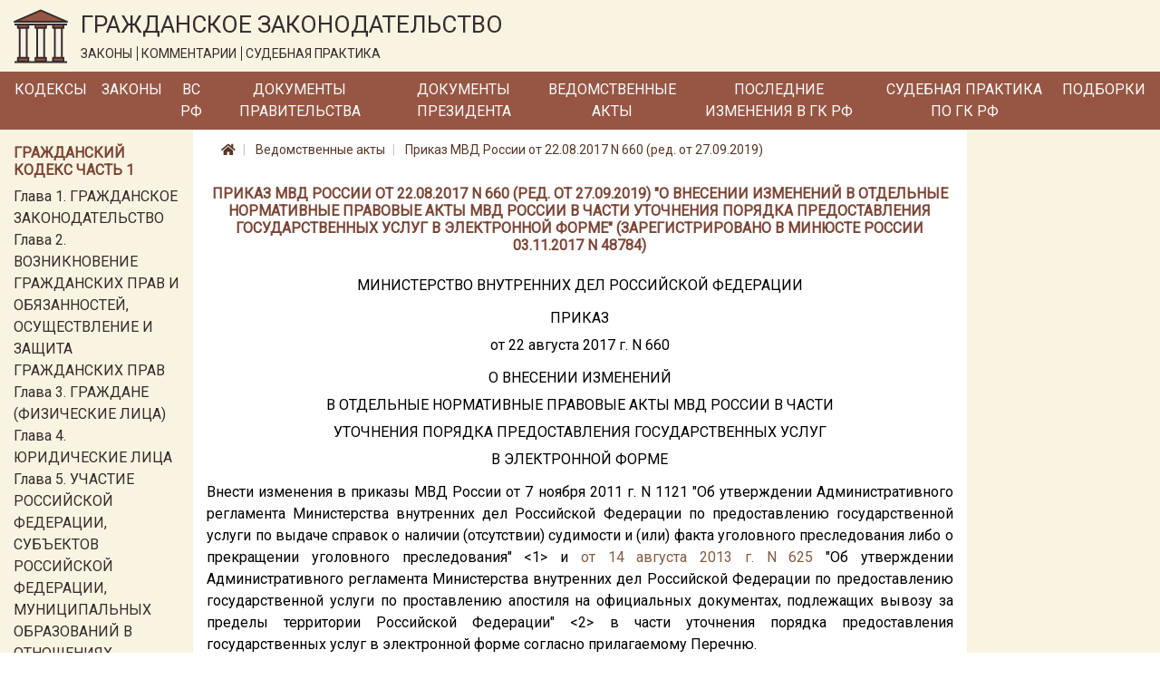

--- FILE ---
content_type: text/html; charset=utf-8
request_url: https://lawnotes.ru/npa/prikaz-mvd-rossii-ot-22.08.2017-n-660
body_size: 10802
content:

<!DOCTYPE html>
<html lang="ru">
<head>
    <meta charset="utf-8" />
    <meta name="description" content="Приказ МВД России от 22.08.2017 N 660 (ред. от 27.09.2019). О внесении изменений в отдельные нормативные правовые акты МВД России в части уточнения порядка предоставления государственных услуг в электронной форме (Зарегистрировано в Минюсте России 03.11.2017 N 48784)" />
    <meta name="viewport" content="width=device-width, initial-scale=1.0" />
    <title>Приказ МВД России от 22.08.2017 N 660 (ред. от 27.09.2019)</title>

    
    <link rel="canonical" href="/npa/prikaz-mvd-rossii-ot-22.08.2017-n-660" />


    <link rel="stylesheet" href="/fonts/fontawesome/css/all.css" />
    <link rel="stylesheet" href="/lib/bootstrap/css/bootstrap.min.css" />
    <link href="https://fonts.googleapis.com/css?family=Roboto&display=swap" rel="stylesheet">
    <link rel="stylesheet" href="/css/site.css" />

    <!-- Yandex.Metrika counter -->
    <script type="text/javascript">
        (function (m, e, t, r, i, k, a) {
            m[i] = m[i] || function () {
                (m[i].a = m[i].a || []).push(arguments)
            };

            m[i].l = 1 * new
                Date(); k = e.createElement(t), a = e.getElementsByTagName(t)[0], k.async = 1, k.src = r
                    , a.parentNode.insertBefore(k, a)
        })
            (window, document, "script", "https://mc.yandex.ru/metrika/tag.js", "ym");
        ym(33914249, "init", { clickmap: true, trackLinks: true, accurateTrackBounce: true });
    </script>

    <noscript>
        <div>
            <img src="https://mc.yandex.ru/watch/33914249" style="position:absolute; left:-9999px;" alt="" />
        </div>
    </noscript>

    <!-- /Yandex.Metrika counter -->
</head>
<body>
    <a href="#" id="return-to-top">
        <i class="fas fa-chevron-up"></i>
    </a>

    <header>
        <div class="logo-container container-fluid d-none d-md-block">
            <div class="row">
                <div class="col-12">
                    <a href="/">
                        <img class="logo" src="/logo.svg" alt="Главная" />
                    </a>
                    <div class="title">
                        <span class="title-text">ГРАЖДАНСКОЕ ЗАКОНОДАТЕЛЬСТВО</span>
                        <div class="theses">
                            <span class="bordered">ЗАКОНЫ</span>
                            <span class="bordered">КОММЕНТАРИИ</span>
                            <span>СУДЕБНАЯ ПРАКТИКА</span>
                        </div>
                    </div>
                </div>
            </div>
        </div>
        <nav class="navbar navbar-expand-md">
            <div class="container-fluid pr-0 pl-0">
                <a class="navbar-brand mr-0" href='/'>
                    <img class="logo d-inline d-md-none" src="/logo.svg" alt="Главная" />
                </a>
                <span class="brand-text d-block d-md-none">ГРАЖДАНСКОЕ ЗАКОНОДАТЕЛЬСТВО</span>
                <button class="navbar-toggler" type="button" data-toggle="collapse" data-target="#header-menu" aria-controls="header-menu" aria-expanded="false" aria-label="Toggle navigation">
                    <span class="navbar-toggler-icon"></span>
                </button>

                <div class="collapse navbar-collapse" id="header-menu">
                    <ul class="navbar-nav">
                        <li class="nav-item mt-3 mb-3 mt-md-0 mb-md-0">
                            <a class="nav-link text-light" href="/kodeks">Кодексы</a>
                        </li>
                        <li class="nav-item mt-3 mb-3 mt-md-0 mb-md-0">
                            <a class="nav-link text-light" href="/laws">Законы</a>
                        </li>
                        <li class="nav-item mt-3 mb-3 mt-md-0 mb-md-0">
                            <a class="nav-link text-light" href="/vs-rf">ВС РФ</a>
                        </li>
                        <li class="nav-item mt-3 mb-3 mt-md-0 mb-md-0">
                            <a class="nav-link text-light" href="/pravitelstvo">Документы Правительства</a>
                        </li>
                        <li class="nav-item mt-3 mb-3 mt-md-0 mb-md-0">
                            <a class="nav-link text-light" href="/president-rf">Документы Президента</a>
                        </li>
                        <li class="nav-item mt-3 mb-3 mt-md-0 mb-md-0">
                            <a class="nav-link text-light" href="/npa">Ведомственные акты</a>
                        </li>
                        <li class="nav-item mt-3 mb-3 mt-md-0 mb-md-0">
                            <a class="nav-link text-light" href="/izmenenia-v-gk-rf">Последние изменения в ГК РФ</a>
                        </li>
                        <li class="nav-item mt-3 mb-3 mt-md-0 mb-md-0">
                            <a class="nav-link text-light" href="/sudpraktika">Судебная практика по ГК РФ</a>
                        </li>
                        <li class="nav-item mt-3 mb-3 mt-md-0 mb-md-0">
                            <a class="nav-link text-light" href="/podborki-gk-rf">Подборки</a>
                        </li>
                        <li class="nav-item mt-3 mb-3 mt-md-0 mb-md-0 d-block d-md-none">
                            <a class="nav-link text-light" href="/sitemap.html">Карта сайта</a>
                        </li>
                    </ul>
                </div>
            </div>
        </nav>
    </header>
    <div class="container-fluid">
        


        <div class="row">
            <div class="col-12 col-md-3 col-lg-2 order-3 order-md-1 left-column">
                <div class="mt-3">
                    
                        
    <div class="part-block mb-3">
        <h6 class="h6 text-left">Гражданский кодекс часть 1</h6>


            <div class="part-section">
                <a class="" href="/gk1/razdel-i/glava-1">Глава 1. ГРАЖДАНСКОЕ ЗАКОНОДАТЕЛЬСТВО</a>
            </div>
            <div class="part-section">
                <a class="" href="/gk1/razdel-i/glava-2">Глава 2. ВОЗНИКНОВЕНИЕ ГРАЖДАНСКИХ ПРАВ И ОБЯЗАННОСТЕЙ, ОСУЩЕСТВЛЕНИЕ И ЗАЩИТА ГРАЖДАНСКИХ ПРАВ</a>
            </div>
            <div class="part-section">
                <a class="" href="/gk1/razdel-i/glava-3">Глава 3. ГРАЖДАНЕ (ФИЗИЧЕСКИЕ ЛИЦА)</a>
            </div>
            <div class="part-section">
                <a class="" href="/gk1/razdel-i/glava-4">Глава 4. ЮРИДИЧЕСКИЕ ЛИЦА</a>
            </div>
            <div class="part-section">
                <a class="" href="/gk1/razdel-i/glava-5">Глава 5. УЧАСТИЕ РОССИЙСКОЙ ФЕДЕРАЦИИ, СУБЪЕКТОВ РОССИЙСКОЙ ФЕДЕРАЦИИ, МУНИЦИПАЛЬНЫХ ОБРАЗОВАНИЙ В ОТНОШЕНИЯХ, РЕГУЛИРУЕМЫХ ГРАЖДАНСКИМ ЗАКОНОДАТЕЛЬСТВОМ</a>
            </div>
            <div class="part-section">
                <a class="" href="/gk1/razdel-i/glava-6">Глава 6. ОБЩИЕ ПОЛОЖЕНИЯ</a>
            </div>

            <div class="collapse" id="toggleable-chapter-1">
                    <div class="part-section">
                        <a class="" href="/gk1/razdel-i/glava-7">Глава 7. ЦЕННЫЕ БУМАГИ</a>
                    </div>
                    <div class="part-section">
                        <a class="" href="/gk1/razdel-i/glava-8">Глава 8. НЕМАТЕРИАЛЬНЫЕ БЛАГА И ИХ ЗАЩИТА</a>
                    </div>
                    <div class="part-section">
                        <a class="" href="/gk1/razdel-i/glava-9">Глава 9. СДЕЛКИ</a>
                    </div>
                    <div class="part-section">
                        <a class="" href="/gk1/razdel-i/glava-9.1">Глава 9.1. РЕШЕНИЯ СОБРАНИЙ</a>
                    </div>
                    <div class="part-section">
                        <a class="" href="/gk1/razdel-i/glava-10">Глава 10. ПРЕДСТАВИТЕЛЬСТВО. ДОВЕРЕННОСТЬ</a>
                    </div>
                    <div class="part-section">
                        <a class="" href="/gk1/razdel-i/glava-11">Глава 11. ИСЧИСЛЕНИЕ СРОКОВ</a>
                    </div>
                    <div class="part-section">
                        <a class="" href="/gk1/razdel-i/glava-12">Глава 12. ИСКОВАЯ ДАВНОСТЬ</a>
                    </div>
                    <div class="part-section">
                        <a class="" href="/gk1/razdel-ii/glava-13">Глава 13. ОБЩИЕ ПОЛОЖЕНИЯ</a>
                    </div>
                    <div class="part-section">
                        <a class="" href="/gk1/razdel-ii/glava-14">Глава 14. ПРИОБРЕТЕНИЕ ПРАВА СОБСТВЕННОСТИ</a>
                    </div>
                    <div class="part-section">
                        <a class="" href="/gk1/razdel-ii/glava-15">Глава 15. ПРЕКРАЩЕНИЕ ПРАВА СОБСТВЕННОСТИ</a>
                    </div>
                    <div class="part-section">
                        <a class="" href="/gk1/razdel-ii/glava-16">Глава 16. ОБЩАЯ СОБСТВЕННОСТЬ</a>
                    </div>
                    <div class="part-section">
                        <a class="" href="/gk1/razdel-ii/glava-17">Глава 17. ПРАВО СОБСТВЕННОСТИ И ДРУГИЕ ВЕЩНЫЕ ПРАВА НА ЗЕМЛЮ</a>
                    </div>
                    <div class="part-section">
                        <a class="" href="/gk1/razdel-ii/glava-18">Глава 18. ПРАВО СОБСТВЕННОСТИ И ДРУГИЕ ВЕЩНЫЕ ПРАВА НА ЖИЛЫЕ ПОМЕЩЕНИЯ</a>
                    </div>
                    <div class="part-section">
                        <a class="" href="/gk1/razdel-ii/glava-19">Глава 19. ПРАВО ХОЗЯЙСТВЕННОГО ВЕДЕНИЯ, ПРАВО ОПЕРАТИВНОГО УПРАВЛЕНИЯ</a>
                    </div>
                    <div class="part-section">
                        <a class="" href="/gk1/razdel-ii/glava-20">Глава 20. ЗАЩИТА ПРАВА СОБСТВЕННОСТИ И ДРУГИХ ВЕЩНЫХ ПРАВ</a>
                    </div>
                    <div class="part-section">
                        <a class="" href="/gk1/razdel-iii/glava-21">Глава 21. ПОНЯТИЕ ОБЯЗАТЕЛЬСТВА</a>
                    </div>
                    <div class="part-section">
                        <a class="" href="/gk1/razdel-iii/glava-22">Глава 22. ИСПОЛНЕНИЕ ОБЯЗАТЕЛЬСТВ</a>
                    </div>
                    <div class="part-section">
                        <a class="" href="/gk1/razdel-iii/glava-23">Глава 23. ОБЕСПЕЧЕНИЕ ИСПОЛНЕНИЯ ОБЯЗАТЕЛЬСТВ</a>
                    </div>
                    <div class="part-section">
                        <a class="" href="/gk1/razdel-iii/glava-24">Глава 24. ПЕРЕМЕНА ЛИЦ В ОБЯЗАТЕЛЬСТВЕ</a>
                    </div>
                    <div class="part-section">
                        <a class="" href="/gk1/razdel-iii/glava-25">Глава 25. ОТВЕТСТВЕННОСТЬ ЗА НАРУШЕНИЕ ОБЯЗАТЕЛЬСТВ</a>
                    </div>
                    <div class="part-section">
                        <a class="" href="/gk1/razdel-iii/glava-26">Глава 26. ПРЕКРАЩЕНИЕ ОБЯЗАТЕЛЬСТВ</a>
                    </div>
                    <div class="part-section">
                        <a class="" href="/gk1/razdel-iii/glava-27">Глава 27. ПОНЯТИЕ И УСЛОВИЯ ДОГОВОРА</a>
                    </div>
                    <div class="part-section">
                        <a class="" href="/gk1/razdel-iii/glava-28">Глава 28. ЗАКЛЮЧЕНИЕ ДОГОВОРА</a>
                    </div>
                    <div class="part-section">
                        <a class="" href="/gk1/razdel-iii/glava-29">Глава 29. ИЗМЕНЕНИЕ И РАСТОРЖЕНИЕ ДОГОВОРА</a>
                    </div>
            </div>

        <button class="btn btn-outline-secondary btn-sm mt-2" type="button" data-toggle="collapse" data-target="#toggleable-chapter-1" aria-expanded="false" aria-controls="toggleable-chapter-1">
            Показать ещё...
        </button>
    </div>
    <div class="part-block mb-3">
        <h6 class="h6 text-left">Гражданский кодекс часть 2</h6>


            <div class="part-section">
                <a class="" href="/gk2/razdel-iv/glava-30">Глава 30. КУПЛЯ-ПРОДАЖА</a>
            </div>
            <div class="part-section">
                <a class="" href="/gk2/razdel-iv/glava-31">Глава 31. МЕНА</a>
            </div>
            <div class="part-section">
                <a class="" href="/gk2/razdel-iv/glava-32">Глава 32. ДАРЕНИЕ</a>
            </div>
            <div class="part-section">
                <a class="" href="/gk2/razdel-iv/glava-33">Глава 33. РЕНТА И ПОЖИЗНЕННОЕ СОДЕРЖАНИЕ С ИЖДИВЕНИЕМ</a>
            </div>
            <div class="part-section">
                <a class="" href="/gk2/razdel-iv/glava-34">Глава 34. АРЕНДА</a>
            </div>
            <div class="part-section">
                <a class="" href="/gk2/razdel-iv/glava-35">Глава 35. НАЕМ ЖИЛОГО ПОМЕЩЕНИЯ</a>
            </div>

            <div class="collapse" id="toggleable-chapter-2">
                    <div class="part-section">
                        <a class="" href="/gk2/razdel-iv/glava-36">Глава 36. БЕЗВОЗМЕЗДНОЕ ПОЛЬЗОВАНИЕ</a>
                    </div>
                    <div class="part-section">
                        <a class="" href="/gk2/razdel-iv/glava-37">Глава 37. ПОДРЯД</a>
                    </div>
                    <div class="part-section">
                        <a class="" href="/gk2/razdel-iv/glava-38">Глава 38. ВЫПОЛНЕНИЕ НАУЧНО-ИССЛЕДОВАТЕЛЬСКИХ, ОПЫТНО-КОНСТРУКТОРСКИХ И ТЕХНОЛОГИЧЕСКИХ РАБОТ</a>
                    </div>
                    <div class="part-section">
                        <a class="" href="/gk2/razdel-iv/glava-39">Глава 39. ВОЗМЕЗДНОЕ ОКАЗАНИЕ УСЛУГ</a>
                    </div>
                    <div class="part-section">
                        <a class="" href="/gk2/razdel-iv/glava-40">Глава 40. ПЕРЕВОЗКА</a>
                    </div>
                    <div class="part-section">
                        <a class="" href="/gk2/razdel-iv/glava-41">Глава 41. ТРАНСПОРТНАЯ ЭКСПЕДИЦИЯ</a>
                    </div>
                    <div class="part-section">
                        <a class="" href="/gk2/razdel-iv/glava-42">Глава 42. ЗАЕМ И КРЕДИТ</a>
                    </div>
                    <div class="part-section">
                        <a class="" href="/gk2/razdel-iv/glava-43">Глава 43. ФИНАНСИРОВАНИЕ ПОД УСТУПКУ ДЕНЕЖНОГО ТРЕБОВАНИЯ</a>
                    </div>
                    <div class="part-section">
                        <a class="" href="/gk2/razdel-iv/glava-44">Глава 44. БАНКОВСКИЙ ВКЛАД</a>
                    </div>
                    <div class="part-section">
                        <a class="" href="/gk2/razdel-iv/glava-45">Глава 45. БАНКОВСКИЙ СЧЕТ</a>
                    </div>
                    <div class="part-section">
                        <a class="" href="/gk2/razdel-iv/glava-46">Глава 46. РАСЧЕТЫ</a>
                    </div>
                    <div class="part-section">
                        <a class="" href="/gk2/razdel-iv/glava-47">Глава 47. ХРАНЕНИЕ</a>
                    </div>
                    <div class="part-section">
                        <a class="" href="/gk2/razdel-iv/glava-47.1">Глава 47.1. УСЛОВНОЕ ДЕПОНИРОВАНИЕ (ЭСКРОУ)</a>
                    </div>
                    <div class="part-section">
                        <a class="" href="/gk2/razdel-iv/glava-48">Глава 48. СТРАХОВАНИЕ</a>
                    </div>
                    <div class="part-section">
                        <a class="" href="/gk2/razdel-iv/glava-49">Глава 49. ПОРУЧЕНИЕ</a>
                    </div>
                    <div class="part-section">
                        <a class="" href="/gk2/razdel-iv/glava-50">Глава 50. ДЕЙСТВИЯ В ЧУЖОМ ИНТЕРЕСЕ БЕЗ ПОРУЧЕНИЯ</a>
                    </div>
                    <div class="part-section">
                        <a class="" href="/gk2/razdel-iv/glava-51">Глава 51. КОМИССИЯ</a>
                    </div>
                    <div class="part-section">
                        <a class="" href="/gk2/razdel-iv/glava-52">Глава 52. АГЕНТИРОВАНИЕ</a>
                    </div>
                    <div class="part-section">
                        <a class="" href="/gk2/razdel-iv/glava-53">Глава 53. ДОВЕРИТЕЛЬНОЕ УПРАВЛЕНИЕ ИМУЩЕСТВОМ</a>
                    </div>
                    <div class="part-section">
                        <a class="" href="/gk2/razdel-iv/glava-54">Глава 54. КОММЕРЧЕСКАЯ КОНЦЕССИЯ</a>
                    </div>
                    <div class="part-section">
                        <a class="" href="/gk2/razdel-iv/glava-55">Глава 55. ПРОСТОЕ ТОВАРИЩЕСТВО</a>
                    </div>
                    <div class="part-section">
                        <a class="" href="/gk2/razdel-iv/glava-56">Глава 56. ПУБЛИЧНОЕ ОБЕЩАНИЕ НАГРАДЫ</a>
                    </div>
                    <div class="part-section">
                        <a class="" href="/gk2/razdel-iv/glava-57">Глава 57. ПУБЛИЧНЫЙ КОНКУРС</a>
                    </div>
                    <div class="part-section">
                        <a class="" href="/gk2/razdel-iv/glava-58">Глава 58. ПРОВЕДЕНИЕ ИГР И ПАРИ</a>
                    </div>
                    <div class="part-section">
                        <a class="" href="/gk2/razdel-iv/glava-59">Глава 59. ОБЯЗАТЕЛЬСТВА ВСЛЕДСТВИЕ ПРИЧИНЕНИЯ ВРЕДА</a>
                    </div>
                    <div class="part-section">
                        <a class="" href="/gk2/razdel-iv/glava-60">Глава 60. ОБЯЗАТЕЛЬСТВА ВСЛЕДСТВИЕ НЕОСНОВАТЕЛЬНОГО ОБОГАЩЕНИЯ</a>
                    </div>
            </div>

        <button class="btn btn-outline-secondary btn-sm mt-2" type="button" data-toggle="collapse" data-target="#toggleable-chapter-2" aria-expanded="false" aria-controls="toggleable-chapter-2">
            Показать ещё...
        </button>
    </div>
    <div class="part-block mb-3">
        <h6 class="h6 text-left">Гражданский кодекс часть 3</h6>


            <div class="part-section">
                <a class="" href="/gk3/razdel-v/glava-61">Глава 61. ОБЩИЕ ПОЛОЖЕНИЯ О НАСЛЕДОВАНИИ</a>
            </div>
            <div class="part-section">
                <a class="" href="/gk3/razdel-v/glava-62">Глава 62. НАСЛЕДОВАНИЕ ПО ЗАВЕЩАНИЮ</a>
            </div>
            <div class="part-section">
                <a class="" href="/gk3/razdel-v/glava-63">Глава 63. НАСЛЕДОВАНИЕ ПО ЗАКОНУ</a>
            </div>
            <div class="part-section">
                <a class="" href="/gk3/razdel-v/glava-64">Глава 64. ПРИОБРЕТЕНИЕ НАСЛЕДСТВА</a>
            </div>
            <div class="part-section">
                <a class="" href="/gk3/razdel-v/glava-65">Глава 65. НАСЛЕДОВАНИЕ ОТДЕЛЬНЫХ ВИДОВ ИМУЩЕСТВА</a>
            </div>
            <div class="part-section">
                <a class="" href="/gk3/razdel-vi/glava-66">Глава 66. ОБЩИЕ ПОЛОЖЕНИЯ</a>
            </div>

            <div class="collapse" id="toggleable-chapter-3">
                    <div class="part-section">
                        <a class="" href="/gk3/razdel-vi/glava-67">Глава 67. ПРАВО, ПОДЛЕЖАЩЕЕ ПРИМЕНЕНИЮ ПРИ ОПРЕДЕЛЕНИИ ПРАВОВОГО ПОЛОЖЕНИЯ ЛИЦ</a>
                    </div>
                    <div class="part-section">
                        <a class="" href="/gk3/razdel-vi/glava-68">Глава 68. ПРАВО, ПОДЛЕЖАЩЕЕ ПРИМЕНЕНИЮ К ИМУЩЕСТВЕННЫМ И ЛИЧНЫМ НЕИМУЩЕСТВЕННЫМ ОТНОШЕНИЯМ</a>
                    </div>
            </div>

        <button class="btn btn-outline-secondary btn-sm mt-2" type="button" data-toggle="collapse" data-target="#toggleable-chapter-3" aria-expanded="false" aria-controls="toggleable-chapter-3">
            Показать ещё...
        </button>
    </div>
    <div class="part-block mb-3">
        <h6 class="h6 text-left">Гражданский кодекс часть 4</h6>


            <div class="part-section">
                <a class="" href="/gk4/razdel-vii/glava-69">Глава 69. ОБЩИЕ ПОЛОЖЕНИЯ</a>
            </div>
            <div class="part-section">
                <a class="" href="/gk4/razdel-vii/glava-70">Глава 70. АВТОРСКОЕ ПРАВО</a>
            </div>
            <div class="part-section">
                <a class="" href="/gk4/razdel-vii/glava-71">Глава 71. ПРАВА, СМЕЖНЫЕ С АВТОРСКИМИ</a>
            </div>
            <div class="part-section">
                <a class="" href="/gk4/razdel-vii/glava-72">Глава 72. ПАТЕНТНОЕ ПРАВО</a>
            </div>
            <div class="part-section">
                <a class="" href="/gk4/razdel-vii/glava-73">Глава 73. ПРАВО НА СЕЛЕКЦИОННОЕ ДОСТИЖЕНИЕ</a>
            </div>
            <div class="part-section">
                <a class="" href="/gk4/razdel-vii/glava-74">Глава 74. ПРАВО НА ТОПОЛОГИИ ИНТЕГРАЛЬНЫХ МИКРОСХЕМ</a>
            </div>

            <div class="collapse" id="toggleable-chapter-4">
                    <div class="part-section">
                        <a class="" href="/gk4/razdel-vii/glava-75">Глава 75. ПРАВО НА СЕКРЕТ ПРОИЗВОДСТВА (НОУ-ХАУ)</a>
                    </div>
                    <div class="part-section">
                        <a class="" href="/gk4/razdel-vii/glava-76">Глава 76. ПРАВА НА СРЕДСТВА ИНДИВИДУАЛИЗАЦИИ ЮРИДИЧЕСКИХ ЛИЦ, ТОВАРОВ, РАБОТ, УСЛУГ И ПРЕДПРИЯТИЙ</a>
                    </div>
                    <div class="part-section">
                        <a class="" href="/gk4/razdel-vii/glava-77">Глава 77. ПРАВО ИСПОЛЬЗОВАНИЯ РЕЗУЛЬТАТОВ ИНТЕЛЛЕКТУАЛЬНОЙ ДЕЯТЕЛЬНОСТИ В СОСТАВЕ ЕДИНОЙ ТЕХНОЛОГИИ</a>
                    </div>
            </div>

        <button class="btn btn-outline-secondary btn-sm mt-2" type="button" data-toggle="collapse" data-target="#toggleable-chapter-4" aria-expanded="false" aria-controls="toggleable-chapter-4">
            Показать ещё...
        </button>
    </div>

                    
                </div>
            </div>
            <div class="col-12 col-md-6 col-lg-8 order-1 order-md-2 mb-3 central-column">
                

<nav aria-label="breadcrumb">
    <ol class="breadcrumb">
        <li class="breadcrumb-item">
            <a href="/">
                <i class="fas fa-home"></i>
            </a>
        </li>
        <li class="breadcrumb-item">
            <a href="/npa">
                Ведомственные акты
            </a>
        </li>
        <li class="breadcrumb-item">
            <a href="/npa/prikaz-mvd-rossii-ot-22.08.2017-n-660">
                Приказ МВД России от 22.08.2017 N 660 (ред. от 27.09.2019)
            </a>
        </li>
    </ol>
</nav>

<h1 class="h1 text-center">Приказ МВД России от 22.08.2017 N 660 (ред. от 27.09.2019) &quot;О внесении изменений в отдельные нормативные правовые акты МВД России в части уточнения порядка предоставления государственных услуг в электронной форме&quot; (Зарегистрировано в Минюсте России 03.11.2017 N 48784)</h1>
<div class="document-html-container">
    <div class="text-justify text-break"></div><div class="text-justify text-break"></div><div class="text-center text-break">МИНИСТЕРСТВО ВНУТРЕННИХ ДЕЛ РОССИЙСКОЙ ФЕДЕРАЦИИ</div><div class="text-justify text-break"></div><div class="text-center text-break">ПРИКАЗ</div><div class="text-center text-break">от 22 августа 2017 г. N 660</div><div class="text-justify text-break"></div><div class="text-center text-break">О ВНЕСЕНИИ ИЗМЕНЕНИЙ</div><div class="text-center text-break">В ОТДЕЛЬНЫЕ НОРМАТИВНЫЕ ПРАВОВЫЕ АКТЫ МВД РОССИИ В ЧАСТИ</div><div class="text-center text-break">УТОЧНЕНИЯ ПОРЯДКА ПРЕДОСТАВЛЕНИЯ ГОСУДАРСТВЕННЫХ УСЛУГ</div><div class="text-center text-break">В ЭЛЕКТРОННОЙ ФОРМЕ</div><div class="text-justify text-break"></div><div class="text-start text-start  text-justify text-break">Внести изменения в приказы МВД России от 7 ноября 2011 г. N 1121 "Об утверждении Административного регламента Министерства внутренних дел Российской Федерации по предоставлению государственной услуги по выдаче справок о наличии (отсутствии) судимости и (или) факта уголовного преследования либо о прекращении уголовного преследования" &lt;1&gt; и <a href='/npa/prikaz-mvd-rossii-ot-14.08.2013-n-625' title='Приказ МВД России от 14.08.2013 N 625 (ред. от 22.08.2017)'>от 14 августа 2013 г. N 625</a> "Об утверждении Административного регламента Министерства внутренних дел Российской Федерации по предоставлению государственной услуги по проставлению апостиля на официальных документах, подлежащих вывозу за пределы территории Российской Федерации" &lt;2&gt; в части уточнения порядка предоставления государственных услуг в электронной форме согласно прилагаемому Перечню.</div><div class="text-justify text-break">--------------------------------</div><div class="text-justify text-break">&lt;1&gt; Зарегистрирован в Минюсте России 5 декабря 2011 года, регистрационный N 22509, с изменениями, внесенными приказами МВД России от 4 февраля 2013 г. N 62 (зарегистрирован в Минюсте России 18 апреля 2013 года, регистрационный N 28199), от 5 мая 2014 г. N 398 (зарегистрирован в Минюсте России 28 июля 2014 года, регистрационный N 33314), <a href='/npa/prikaz-mvd-rossii-ot-19.02.2015-n-263' title='Приказ МВД России от 19.02.2015 N 263 (ред. от 01.03.2021)'>от 19 февраля 2015 г. N 263</a> (зарегистрирован в Минюсте России 17 марта 2015 года, регистрационный N 36474), от 28 июня 2016 г. N 347 (зарегистрирован в Минюсте России 2 ноября 2016 года, регистрационный N 44212).</div><div class="text-justify text-break">&lt;2&gt; Зарегистрирован в Минюсте России 21 ноября 2013 года, регистрационный N 30440, с изменениями, внесенными приказами МВД России <a href='/npa/prikaz-mvd-rossii-ot-19.02.2015-n-263' title='Приказ МВД России от 19.02.2015 N 263 (ред. от 01.03.2021)'>от 19 февраля 2015 г. N 263</a> (зарегистрирован в Минюсте России 17 марта 2015 года, регистрационный N 36474), <a href='/npa/prikaz-mvd-rossii-ot-26.12.2016-n-891' title='Приказ МВД России от 26.12.2016 N 891'>от 26 декабря 2016 г. N 891</a> (зарегистрирован в Минюсте России 27 января 2017 года, регистрационный N 45440).</div><div class="text-justify text-break"></div><div class="text-right text-break">Министр</div><div class="text-right text-break">генерал полиции</div><div class="text-right text-break">Российской Федерации</div><div class="text-right text-break">В.КОЛОКОЛЬЦЕВ</div><div class="text-justify text-break"></div><div class="text-justify text-break"></div><div class="text-justify text-break"></div><div class="text-justify text-break"></div><div class="text-justify text-break"></div><div class="text-right text-break">Приложение</div><div class="text-right text-break">к приказу МВД России</div><div class="text-right text-break">от 22.08.2017 N 660</div><div class="text-justify text-break"></div><div class="text-center text-break">ПЕРЕЧЕНЬ</div><div class="text-center text-break">ИЗМЕНЕНИЙ, КОТОРЫЕ ВНОСЯТСЯ В НОРМАТИВНЫЕ ПРАВОВЫЕ АКТЫ</div><div class="text-center text-break">МВД РОССИИ</div><div class="text-justify text-break"></div><div class="text-justify text-break">1. Утратил силу. - Приказ МВД России <a href='/npa/prikaz-mvd-rossii-ot-27.09.2019-n-660' title='Приказ МВД России от 27.09.2019 N 660'>от 27.09.2019 N 660</a>.</div><div class="text-justify text-break">2. В Административном регламенте Министерства внутренних дел Российской Федерации по предоставлению государственной услуги по проставлению апостиля на официальных документах, подлежащих вывозу за пределы территории Российской Федерации, утвержденном приказом МВД России <a href='/npa/prikaz-mvd-rossii-ot-14.08.2013-n-625' title='Приказ МВД России от 14.08.2013 N 625 (ред. от 22.08.2017)'>от 14 августа 2013 г. N 625</a>:</div><div class="text-justify text-break">2.1. Пункт 7 изложить в следующей редакции:</div><div class="text-justify text-break">"7. Личный прием заявителей в ИЦ осуществляется начальником ИЦ, заместителями начальника ИЦ, сотрудниками, ответственными за предоставление государственной услуги в ИЦ. Сведения о месте нахождения, контактных телефонах, страницах сайтов в сети Интернет, а также графике работы ИЦ размещаются на официальном сайте МВД России, официальных сайтах территориальных органов МВД России на региональном уровне в сети Интернет, а также на информационных стендах ФКУ "ГИАЦ МВД России" и ИЦ.".</div><div class="text-justify text-break">2.2. Пункт 14 изложить в следующей редакции:</div><div class="text-justify text-break">"14. Размещению на информационных стендах подлежит следующая информация:</div><div class="text-justify text-break">извлечения из законодательных и иных нормативных правовых актов, содержащих нормы, регулирующие деятельность по предоставлению государственной услуги;</div><div class="text-justify text-break">текст Административного регламента с приложениями;</div><div class="text-justify text-break">блок-схема (приложение N 5 к Административному регламенту);</div><div class="text-justify text-break">исчерпывающий перечень документов, необходимых для предоставления государственной услуги, требования к оформлению указанных документов;</div><div class="text-justify text-break">образец заявления (приложение N 2 к Административному регламенту);</div><div class="text-justify text-break">порядок получения консультаций;</div><div class="text-justify text-break">о месте нахождения, контактных телефонах, страницах сайтов в сети Интернет, а также графике работы ФКУ "ГИАЦ МВД России" и ИЦ;</div><div class="text-justify text-break">контактные телефоны руководителей, ответственных за качество предоставления государственных услуг;</div><div class="text-justify text-break">о возможности оценки ими качества предоставления государственной услуги на специализированном сайте "Ваш контроль" (www.vashkontrol.ru) в сети Интернет;</div><div class="text-justify text-break">о праве заявителя на досудебное (внесудебное) обжалование решений и действий (бездействия) ФКУ "ГИАЦ МВД России" или ИЦ, предоставляющих государственную услугу, а также их должностных лиц;</div><div class="text-justify text-break">ссылка на портал федеральной государственной информационной системы, обеспечивающей процесс досудебного (внесудебного) обжалования решений и действий (бездействия), совершенных при предоставлении государственных и муниципальных услуг органами, предоставляющими государственные и муниципальные услуги, их должностными лицами, государственными и муниципальными служащими с использованием сети Интернет.</div><div class="text-justify text-break">Размещению на ЕПГУ подлежит следующая информация:</div><div class="text-justify text-break">извлечения из законодательных и иных нормативных правовых актов, содержащих нормы, регулирующие деятельность по предоставлению государственной услуги;</div><div class="text-justify text-break">текст Административного регламента с приложениями;</div><div class="text-justify text-break">блок-схема (приложение N 5 к Административному регламенту);</div><div class="text-justify text-break">исчерпывающий перечень документов, необходимых для предоставления государственной услуги, требования к оформлению указанных документов;</div><div class="text-justify text-break">образец заявления (приложение N 2 к Административному регламенту);</div><div class="text-justify text-break">порядок получения консультаций;</div><div class="text-justify text-break">о месте нахождения, контактных телефонах, страницах сайтов в сети Интернет, а также графике работы ФКУ "ГИАЦ МВД России" и ИЦ;</div><div class="text-justify text-break">контактные телефоны руководителей, ответственных за качество предоставления государственных услуг;</div><div class="text-justify text-break">опросный модуль специализированного сайта "Ваш контроль" в сети Интернет;</div><div class="text-justify text-break">о праве заявителя на досудебное (внесудебное) обжалование решений и действий (бездействия) ФКУ "ГИАЦ МВД России" или ИЦ, предоставляющих государственную услугу, а также их должностных лиц;</div><div class="text-justify text-break">круг заявителей;</div><div class="text-justify text-break">срок предоставления государственной услуги;</div><div class="text-justify text-break">результаты предоставления государственной услуги, порядок предоставления документа, являющегося результатом предоставления государственной услуги;</div><div class="text-justify text-break">исчерпывающий перечень оснований для отказа в предоставлении государственной услуги.</div><div class="text-justify text-break">Информация на официальном сайте МВД России, официальных сайтах территориальных органов МВД России на региональном уровне в сети Интернет и на ЕПГУ о порядке и сроках предоставления государственной услуги на основании сведений, содержащихся в федеральной государственной информационной системе "Федеральный реестр государственных и муниципальных услуг (функций)", предоставляется заявителю бесплатно.</div><div class="text-justify text-break">Доступ к информации о сроках и порядке предоставления государственной услуги осуществляется без выполнения заявителем каких-либо требований, в том числе без использования программного обеспечения, установка которого на технические средства заявителя требует заключения лицензионного или иного соглашения с правообладателем программного обеспечения, предусматривающего взимание платы, регистрацию или авторизацию заявителя или предоставление им персональных данных.".</div><div class="text-justify text-break">2.3. Пункт 17 изложить в следующей редакции:</div><div class="text-justify text-break">"17. Результатами предоставления государственной услуги являются:</div><div class="text-justify text-break">17.1. Проставление апостиля на официальном документе, подлежащем вывозу за пределы территории Российской Федерации, предоставленном заявителем.</div><div class="text-justify text-break">17.2. Отказ в проставлении апостиля на официальном документе, подлежащем вывозу за пределы территории Российской Федерации.</div><div class="text-justify text-break">Юридическим фактом завершения предоставления государственной услуги является выдача заявителю официального документа с проставленным апостилем или письма об отказе в проставлении апостиля на официальном документе.".</div><div class="text-justify text-break">2.4. Дополнить пунктом 40.1 следующего содержания:</div><div class="text-justify text-break">"40.1. Показатели доступности и качества государственной услуги определяются в том числе количеством взаимодействий заявителя с должностными лицами при непосредственном предоставлении государственной услуги и их продолжительностью.".</div><div class="text-justify text-break">2.5. Пункт 42 изложить в следующей редакции:</div><div class="text-justify text-break">"42. В электронной форме государственная услуга не предоставляется.</div><div class="text-justify text-break">Заявителю через ЕПГУ обеспечивается возможность:</div><div class="text-justify text-break">получения информации о порядке и сроках предоставления государственной услуги;</div><div class="text-justify text-break">предварительной записи для подачи заявления в ФКУ "ГИАЦ МВД России" или ИЦ о предоставлении государственной услуги;</div><div class="text-justify text-break">оплаты государственной пошлины за предоставление государственной услуги;</div><div class="text-justify text-break">досудебного (внесудебного) обжалования решений и действий (бездействия) ФКУ "ГИАЦ МВД России" или ИЦ, предоставляющих государственную услугу, а также их должностных лиц.".</div><div class="text-justify text-break">2.6. Абзац второй пункта 112 изложить в следующей редакции:</div><div class="text-justify text-break">"Жалоба может быть направлена по почте, посредством сервиса "Прием обращений" официального сайта МВД России в сети Интернет, через ЕПГУ, через портал федеральной государственной информационной системы, обеспечивающей процесс досудебного (внесудебного) обжалования решений и действий (бездействия), совершенных при предоставлении государственных и муниципальных услуг органами, предоставляющими государственные и муниципальные услуги, их должностными лицами, государственными и муниципальными служащими с использованием сети Интернет, а также может быть передана при личном приеме заявителя.".</div><div class="text-justify text-break">2.7. Приложение N 1 признать утратившим силу.</div><div class="text-justify text-break">2.8. Приложения N 4 и 6 изложить в следующей редакции:</div><div class="text-justify text-break"></div><div class="text-right text-break">"Приложение N 4</div><div class="text-right text-break">к Административному регламенту</div><div class="text-right text-break">Министерства внутренних дел</div><div class="text-right text-break">Российской Федерации по предоставлению</div><div class="text-right text-break">государственной услуги по проставлению</div><div class="text-right text-break">апостиля на официальных документах,</div><div class="text-right text-break">подлежащих вывозу за пределы</div><div class="text-right text-break">территории Российской Федерации</div><div class="text-justify text-break"></div><div class="text-right text-break">Рекомендуемый образец</div><div class="text-justify text-break"></div><div class="text-center text-break">Журнал</div><div class="text-center text-break">регистрации обращений заявителей по вопросу</div><div class="text-center text-break">проставления апостиля</div><div class="text-justify text-break"></div><div class="table-responsive"><table class="table"><tr><td valign="top" align="left"><div class="s3 text-center">N п/п</div></td><td valign="top" align="left"><div class="s3 text-center">Номер заявления</div></td><td valign="top" align="left"><div class="s3 text-center">Дата приема официального документа</div></td><td valign="top" align="left"><div class="s3 text-center">ФИО сотрудника, принявшего официальный документ</div></td><td valign="top" align="left"><div class="s3 text-center">Наименование официального документа, представленного для проставления апостиля, его реквизиты</div></td><td valign="top" align="left"><div class="s3 text-center">ФИО и подпись заявителя в получении расписки о приеме официального документа</div></td><td valign="top" align="left"><div class="s3 text-center">ФИО, должность лица, подписавшего апостиль</div></td><td valign="top" align="left"><div class="s3 text-center">Дата и сумма платежа государственной пошлины</div></td><td valign="top" align="left"><div class="s3 text-center">Номер и дата проставленного апостиля</div></td><td valign="top" align="left"><div class="s3 text-center">Подпись лица в получении официального документа</div></td><td valign="top" align="left"><div class="s3 text-center">Номер и дата внесения записи в реестр апостилей</div></td></tr><tr><td valign="top" align="left"><div class="s3 text-center">1</div></td><td valign="top" align="left"><div class="s3 text-center">2</div></td><td valign="top" align="left"><div class="s3 text-center">3</div></td><td valign="top" align="left"><div class="s3 text-center">4</div></td><td valign="top" align="left"><div class="s3 text-center">5</div></td><td valign="top" align="left"><div class="s3 text-center">6</div></td><td valign="top" align="left"><div class="s3 text-center">7</div></td><td valign="top" align="left"><div class="s3 text-center">8</div></td><td valign="top" align="left"><div class="s3 text-center">9</div></td><td valign="top" align="left"><div class="s3 text-center">10</div></td><td valign="top" align="left"><div class="s3 text-center">11</div></td></tr><tr><td valign="top" align="left"><div class="s3 text-left"></div></td><td valign="top" align="left"><div class="s3 text-left"></div></td><td valign="top" align="left"><div class="s3 text-left"></div></td><td valign="top" align="left"><div class="s3 text-left"></div></td><td valign="top" align="left"><div class="s3 text-left"></div></td><td valign="top" align="left"><div class="s3 text-left"></div></td><td valign="top" align="left"><div class="s3 text-left"></div></td><td valign="top" align="left"><div class="s3 text-left"></div></td><td valign="top" align="left"><div class="s3 text-left"></div></td><td valign="top" align="left"><div class="s3 text-left"></div></td><td valign="top" align="left"><div class="s3 text-left"></div></td></tr></table></div><div class="text-right text-break">".</div><div class="text-justify text-break"></div><div class="text-justify text-break"></div><div class="text-justify text-break"></div><div class="text-justify text-break"></div><div class="text-justify text-break"></div><div class="text-right text-break">"Приложение N 6</div><div class="text-right text-break">к Административному регламенту</div><div class="text-right text-break">Министерства внутренних дел</div><div class="text-right text-break">Российской Федерации по предоставлению</div><div class="text-right text-break">государственной услуги по проставлению</div><div class="text-right text-break">апостиля на официальных документах,</div><div class="text-right text-break">подлежащих вывозу за пределы</div><div class="text-right text-break">территории Российской Федерации</div><div class="text-justify text-break"></div><div class="text-right text-break">Форма</div><div class="text-justify text-break"></div><div class="text-center text-break">Реестр апостилей</div><div class="text-justify text-break"></div><div class="table-responsive"><table class="table"><tr><td valign="top" align="left"><div class="s3 text-center">Номер в реестре апостилей</div></td><td valign="top" align="left"><div class="s3 text-center">Дата внесения записи в реестр апостилей</div></td><td valign="top" align="left"><div class="s3 text-center">Номер заявления в Журнале регистрации обращений заявителей по вопросу проставления апостиля с указанием органа, проставившего апостиль</div></td><td valign="top" align="left"><div class="s3 text-center">Номер проставленного апостиля</div></td><td valign="top" align="left"><div class="s3 text-center">Дата проставления апостиля</div></td><td valign="top" align="left"><div class="s3 text-center">ФИО лица, подписавшего российский официальный документ</div></td><td valign="top" align="left"><div class="s3 text-center">Должность лица, подписавшего российский официальный документ</div></td></tr><tr><td valign="top" align="left"><div class="s3 text-center">1</div></td><td valign="top" align="left"><div class="s3 text-center">2</div></td><td valign="top" align="left"><div class="s3 text-center">3</div></td><td valign="top" align="left"><div class="s3 text-center">4</div></td><td valign="top" align="left"><div class="s3 text-center">5</div></td><td valign="top" align="left"><div class="s3 text-center">6</div></td><td valign="top" align="left"><div class="s3 text-center">7</div></td></tr><tr><td valign="top" align="left"><div class="s3 text-left"></div></td><td valign="top" align="left"><div class="s3 text-left"></div></td><td valign="top" align="left"><div class="s3 text-left"></div></td><td valign="top" align="left"><div class="s3 text-left"></div></td><td valign="top" align="left"><div class="s3 text-left"></div></td><td valign="top" align="left"><div class="s3 text-left"></div></td><td valign="top" align="left"><div class="s3 text-left"></div></td></tr></table></div><div class="text-right text-break">".</div><div class="text-justify text-break"></div><div class="text-justify text-break"></div>
</div>




            </div>
            <div class="d-none d-md-block col-md-3 col-lg-2 order-2 order-md-3 right-column">
                
            </div>
        </div>
    </div>

    <footer>
        <div class="container">
            <div class="row">
                <div class="text-container col-12 col-md-2 offset-0 offset-md-0 text-center">
                    <a class="" href="/policy">Политика обработки ПД</a>
                </div>
                <div class="text-container col-12 col-md-6 offset-0 offset-md-1 text-center">
                    © 2015 - 2025, Гражданское законодательство
                </div>
                <div class="text-container col-12 col-md-2 offset-0 offset-md-1 text-center">
                    <a class="" href="/sitemap.html">Карта сайта</a>
                </div>
            </div>
        </div>
    </footer>


    <script src="/lib/jquery/jquery.min.js"></script>
    <script src="/lib/bootstrap/js/bootstrap.bundle.min.js"></script>
    <script src="/js/site.js?v=C6Mw6zCIMVVgJY_Rpb0MS_fzdDqADJV-h-ndihv8qWc"></script>

    
</body>
</html>